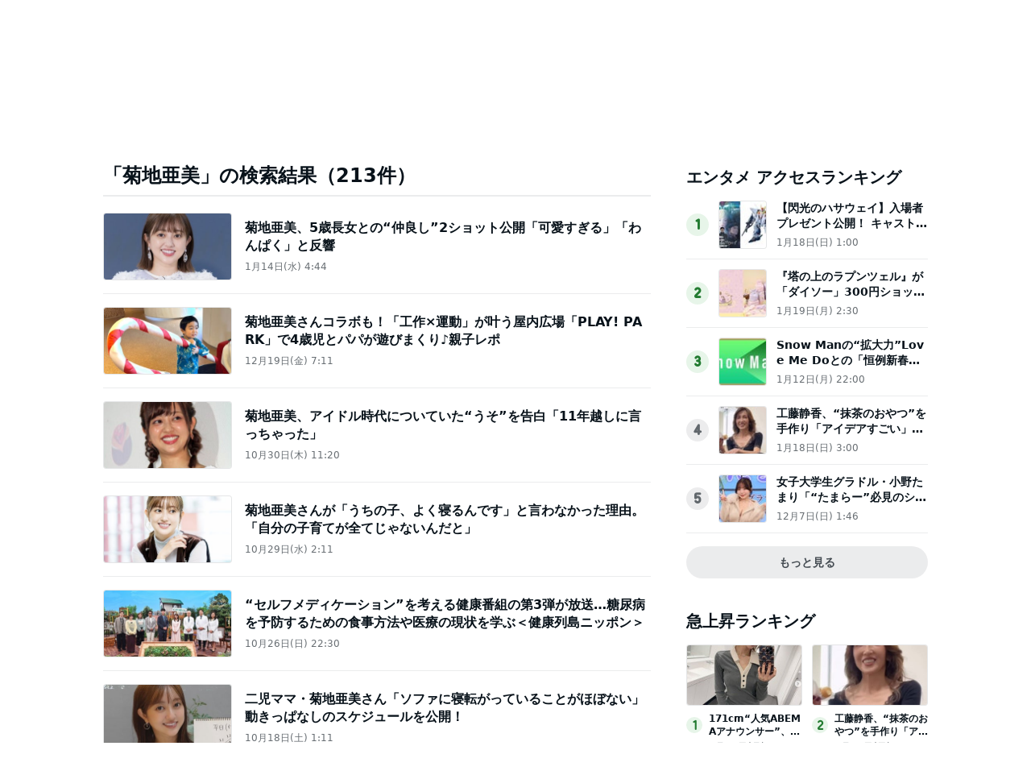

--- FILE ---
content_type: text/html; charset=utf-8
request_url: https://www.google.com/recaptcha/api2/aframe
body_size: 267
content:
<!DOCTYPE HTML><html><head><meta http-equiv="content-type" content="text/html; charset=UTF-8"></head><body><script nonce="RaHHHdTaaNZEn_npvKLzjA">/** Anti-fraud and anti-abuse applications only. See google.com/recaptcha */ try{var clients={'sodar':'https://pagead2.googlesyndication.com/pagead/sodar?'};window.addEventListener("message",function(a){try{if(a.source===window.parent){var b=JSON.parse(a.data);var c=clients[b['id']];if(c){var d=document.createElement('img');d.src=c+b['params']+'&rc='+(localStorage.getItem("rc::a")?sessionStorage.getItem("rc::b"):"");window.document.body.appendChild(d);sessionStorage.setItem("rc::e",parseInt(sessionStorage.getItem("rc::e")||0)+1);localStorage.setItem("rc::h",'1768978760447');}}}catch(b){}});window.parent.postMessage("_grecaptcha_ready", "*");}catch(b){}</script></body></html>

--- FILE ---
content_type: application/javascript; charset=utf-8
request_url: https://fundingchoicesmessages.google.com/f/AGSKWxXqexi0EgSl4t6pQa-0gN9qiKkgqPioe1SDl15a-jwUKt88GU0_-UWYHXpxF9BGBcR5yWgwTdzftQ9OOvf5upCJwqXdpS-JWDNgfudMfTeamJd8ATNYov_-xp1DMb6wJGhGqG4rZnWP9D0aeaL1hCGkvd2sqWnyETF37VKmXWBw-hh8XAU2sqsOjHxl/_/getJsonAds?/frame_ads_/simpleadvert./imaads./buttonads.
body_size: -1293
content:
window['dfa0ec1b-ed54-4f6c-b889-d9f0fc24c650'] = true;